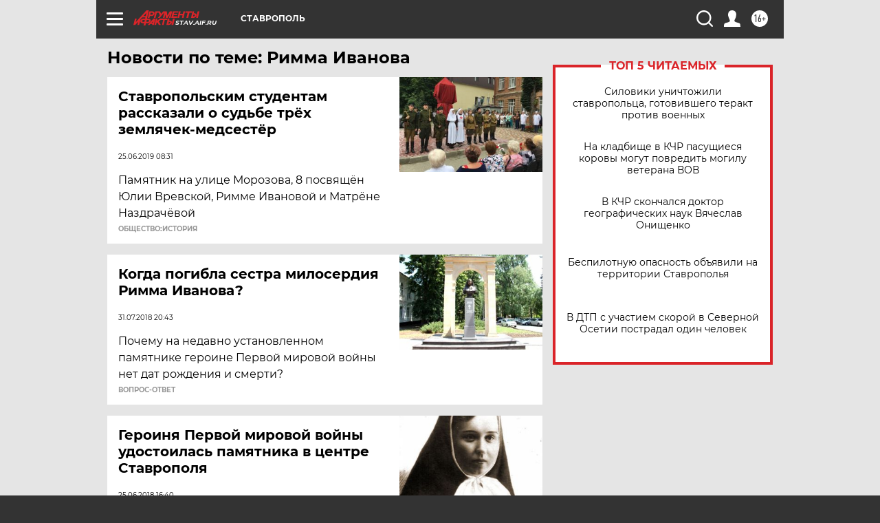

--- FILE ---
content_type: text/html
request_url: https://tns-counter.ru/nc01a**R%3Eundefined*aif_ru/ru/UTF-8/tmsec=aif_ru/127779014***
body_size: -72
content:
2DC17B0369703E12X1768963602:2DC17B0369703E12X1768963602